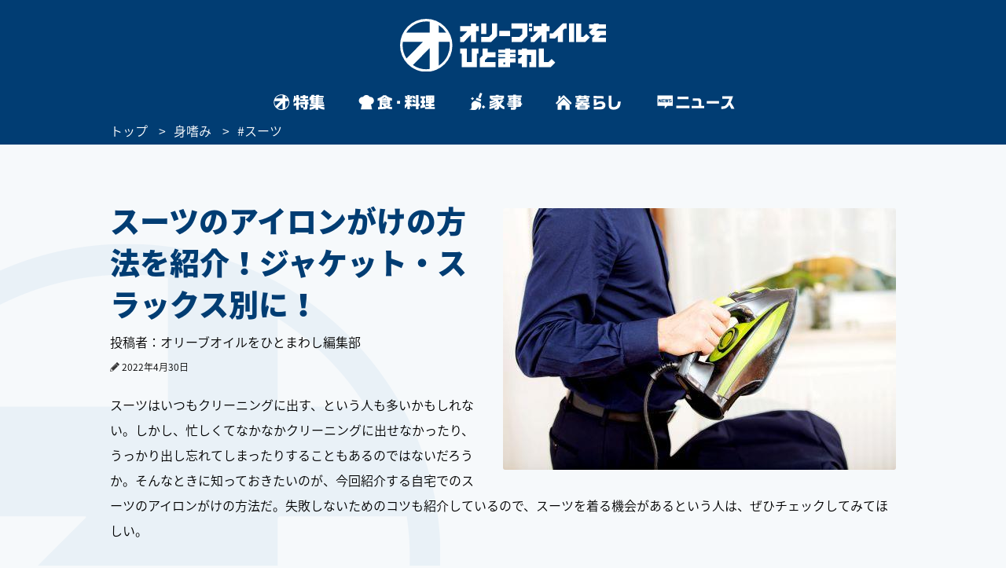

--- FILE ---
content_type: text/html; charset=utf-8
request_url: https://www.google.com/recaptcha/api2/aframe
body_size: 114
content:
<!DOCTYPE HTML><html><head><meta http-equiv="content-type" content="text/html; charset=UTF-8"></head><body><script nonce="GMcbfjn8iRMGcayXg8RhFw">/** Anti-fraud and anti-abuse applications only. See google.com/recaptcha */ try{var clients={'sodar':'https://pagead2.googlesyndication.com/pagead/sodar?'};window.addEventListener("message",function(a){try{if(a.source===window.parent){var b=JSON.parse(a.data);var c=clients[b['id']];if(c){var d=document.createElement('img');d.src=c+b['params']+'&rc='+(localStorage.getItem("rc::a")?sessionStorage.getItem("rc::b"):"");window.document.body.appendChild(d);sessionStorage.setItem("rc::e",parseInt(sessionStorage.getItem("rc::e")||0)+1);localStorage.setItem("rc::h",'1769914066383');}}}catch(b){}});window.parent.postMessage("_grecaptcha_ready", "*");}catch(b){}</script></body></html>

--- FILE ---
content_type: application/javascript; charset=utf-8
request_url: https://fundingchoicesmessages.google.com/f/AGSKWxVFihYWfAGBu64BVckqBGwUMQXTaPY2khfsh7MLXNcPTcPoFg4H4LcauHi5IE94jPGnwkSj1sP2mo0pavfptodwvTLIavGjjNPZZAa_kyfJhekwIBwHvVxiQWvNnnfApLE03dKWSKMduJxuNLMRESFq9emlKU1ScPsqhZ03HqXO5GBP6BlgQDH4agDg/_/banner.php_468x80..in/ads/_160x350./mrskinleftside.
body_size: -1289
content:
window['b5ab7379-949a-46d9-9f04-f4134c94dd7e'] = true;

--- FILE ---
content_type: image/svg+xml
request_url: https://www.olive-hitomawashi.com/common/images/pc_gnav_news_off.svg
body_size: 923
content:
<?xml version="1.0" encoding="utf-8"?>
<!-- Generator: Adobe Illustrator 23.0.4, SVG Export Plug-In . SVG Version: 6.00 Build 0)  -->
<svg version="1.1" xmlns="http://www.w3.org/2000/svg" xmlns:xlink="http://www.w3.org/1999/xlink" x="0px" y="0px"
	 viewBox="0 0 210 60" style="enable-background:new 0 0 210 60;" xml:space="preserve">
<style type="text/css">
	.st0{display:none;}
	.st1{display:inline;fill:#FFFFFF;}
	.st2{display:inline;}
	.st3{fill:#013D73;}
	.st4{display:inline;fill:#013D73;}
	.st5{fill:#FFFFFF;}
</style>
<g id="ニュース210_x2A_60" class="st0">
	<path id="current_2_" class="st1" d="M5,0h200c2.8,0,5,2.2,5,5v50c0,2.8-2.2,5-5,5H5c-2.8,0-5-2.2-5-5V5C0,2.2,2.2,0,5,0z"/>
	<g class="st2">
		<path class="st3" d="M91.3,37.4v5.6H63v-5.6H91.3z M65.5,18.3h23.6v5.4H65.5V18.3z"/>
		<path class="st3" d="M95.8,38.1h14.9v-8.8c0-1.7-0.4-2.1-2-2.1H98.2v-5.2h12.4c1.9,0,3,0.4,4.1,1.3c1.3,1.4,1.6,2.3,1.5,5.4v9.4
			h6.3v4.8H95.8V38.1z"/>
		<path class="st3" d="M154.3,27.7v5.4h-26.2v-5.4H154.3z"/>
		<path class="st3" d="M161.2,22.7v-5.3h23.1c-1.7,5.6-3.2,9.2-5.2,13.1c3.6,5,5.9,8.9,8.3,13.7h-6.9c-1.4-3.4-2.4-5.2-4.3-8.3
			c-3,5.5-7.3,8.3-13.2,8.6h-4v-5.4h2c4.9,0,7.4-1.2,9.7-4.7c1.6-2.2,4-7.3,5.6-11.7H161.2z"/>
	</g>
	<path class="st4" d="M55.6,38H43.8l-5.6,6.1V38H22.6V15.7h33V38z M25.2,23.7v6.8h1.5v-4.3l2.6,4.3h1.7v-6.8h-1.5v4.2L27,23.7H25.2z
		 M32.3,23.7v6.8h5.9v-1.3h-4.4v-1.6h3.9v-1.3h-3.9v-1.3h4.4v-1.3H32.3z M38.9,23.7l1.2,6.8h1.8l0.6-4.1l0.6,4.1h1.8l1.3-6.8h-1.6
		L44,27.8l-0.6-4.1h-1.7L41,27.9l-0.5-4.3H38.9z M52.7,23.7h-4.3c-1,0-1.5,0.5-1.5,1.5v1.2c0,0.8,0.5,1.2,1.5,1.2h2
		c0.9,0,1.1,0.1,1.1,0.5v0.7c0,0.4-0.1,0.4-1,0.4H47v1.3h3.8c0.9,0,1.3-0.1,1.6-0.2c0.4-0.2,0.6-0.7,0.6-1.3v-1.5
		c0-0.6-0.1-0.8-0.5-1.1c-0.3-0.2-0.4-0.2-1.2-0.2h-2.1c-0.6,0-0.7-0.1-0.7-0.4v-0.4c0-0.4,0.1-0.5,0.6-0.5h3.6V23.7z"/>
</g>
<g id="ニュース210_x2A_60のコピー">
	<g>
		<path class="st5" d="M91.3,37.4v5.6H63v-5.6H91.3z M65.5,18.3h23.6v5.4H65.5V18.3z"/>
		<path class="st5" d="M95.8,38.1h14.9v-8.8c0-1.7-0.4-2.1-2-2.1H98.2v-5.2h12.4c1.9,0,3,0.4,4.1,1.3c1.3,1.4,1.6,2.3,1.5,5.4v9.4
			h6.3v4.8H95.8V38.1z"/>
		<path class="st5" d="M154.3,27.7v5.4h-26.2v-5.4H154.3z"/>
		<path class="st5" d="M161.2,22.7v-5.3h23.1c-1.7,5.6-3.2,9.2-5.2,13.1c3.6,5,5.9,8.9,8.3,13.7h-6.9c-1.4-3.4-2.4-5.2-4.3-8.3
			c-3,5.5-7.3,8.3-13.2,8.6h-4v-5.4h2c4.9,0,7.4-1.2,9.7-4.7c1.6-2.2,4-7.3,5.6-11.7H161.2z"/>
	</g>
	<path class="st5" d="M55.6,38H43.8l-5.6,6.1V38H22.6V15.7h33V38z M25.2,23.7v6.8h1.5v-4.3l2.6,4.3h1.7v-6.8h-1.5v4.2L27,23.7H25.2z
		 M32.3,23.7v6.8h5.9v-1.3h-4.4v-1.6h3.9v-1.3h-3.9v-1.3h4.4v-1.3H32.3z M38.9,23.7l1.2,6.8h1.8l0.6-4.1l0.6,4.1h1.8l1.3-6.8h-1.6
		L44,27.8l-0.6-4.1h-1.7L41,27.9l-0.5-4.3H38.9z M52.7,23.7h-4.3c-1,0-1.5,0.5-1.5,1.5v1.2c0,0.8,0.5,1.2,1.5,1.2h2
		c0.9,0,1.1,0.1,1.1,0.5v0.7c0,0.4-0.1,0.4-1,0.4H47v1.3h3.8c0.9,0,1.3-0.1,1.6-0.2c0.4-0.2,0.6-0.7,0.6-1.3v-1.5
		c0-0.6-0.1-0.8-0.5-1.1c-0.3-0.2-0.4-0.2-1.2-0.2h-2.1c-0.6,0-0.7-0.1-0.7-0.4v-0.4c0-0.4,0.1-0.5,0.6-0.5h3.6V23.7z"/>
</g>
</svg>


--- FILE ---
content_type: text/javascript
request_url: https://asset.fwcdn2.com/js/chunks/fwn/9990-fd1e5d1ac32c806a0dd8.js
body_size: 4050
content:
"use strict";(self.webpackZeffoChunkwebpack_fwn=self.webpackZeffoChunkwebpack_fwn||[]).push([[9990,1255],{64942:function(n,e,t){t.d(e,{z:function(){return i}});var r=t(17402);const a={zeffo_testing:["cdn4"],zenni_optical:["cdn4"],demo_williamssonoma:["cdn4"],sdbullion:["cdn4"],regent_seven_seas_cruises:["cdn4"],united_health_care:["cdn4"],doveus:["cdn4"],forever_new:["cdn4"],lg:["cdn4"],content_planning:["cdn4"],pcrichardandson:["cdn4"],zhu_shi_hui_she_kanpanizu:["cdn4"],investhk:["cdn4"]},i=n=>(0,r.useMemo)((()=>n.channel?a[n.channel]:void 0),[n.channel])},5501:function(n,e,t){t.d(e,{h:function(){return i}});var r=t(8134),a=t(60380);function i({channel:n,channel_id:e,target:t}){const i=(0,r.B)({username:n,encodedId:e,target:t});return{...i?.config?.feature_flags,...(0,a.T)()}||{}}},60380:function(n,e,t){t.d(e,{T:function(){return o}});var r=t(11752);const a="fwflag_";let i;const o=(n=window.location.search)=>{if(!i){const e=new URLSearchParams(n).entries(),t=Array.from(e).filter((([n,e])=>n.startsWith(a)&&Boolean(e))).map((([n,e])=>[n.replace(a,""),(0,r.zz)(e)]));i=Object.fromEntries(t)}return i}},89383:function(n,e,t){t.d(e,{Z:function(){return a}});var r=t(17402);function a(n,e){const t=(0,r.useRef)();return(0,r.useEffect)((()=>{t.current=n}),[n]),t.current??e}},4625:function(n,e,t){t.d(e,{I:function(){return o}});var r=t(17402),a=t(28568),i=t(62195);function o({externalRef:n,onChange:e,threshold:t}){const o=(0,r.useRef)(t),c=(0,r.useRef)(null),u=(0,a.V)(null),s=n||u;return(0,r.useLayoutEffect)((()=>{if(s.current)return c.current?.disconnect(),(0,i.GM)().then((n=>{const t=new n((n=>{const t=n[0];s.current&&e?.(t.isIntersecting,s.current,t)}),{threshold:o.current});c.current=t,s.current&&c.current.observe(s.current)})),()=>{c.current?.disconnect(),c.current=null}}),[s.current,e,o]),s}},68142:function(n,e,t){t.d(e,{A:function(){return a}});var r=t(37644);const a=n=>{const e=new URL(n),t=[r.Fx,...r.DK];let a=e.hash.replace(/^#/,"");return t.forEach((n=>{e.searchParams.delete(n),a.includes(n)&&(a=a.replace(new RegExp(`(^|&)${n}=[^&]*`),""))})),e.hash=a.replace(/^&/,"").replace(/^#/,""),e.toString()}},21048:function(n,e,t){function r({params:n}){const e=function(n){if(!n)return null;try{return new URL(n)}catch(e){try{return new URL(`http://${n}`)}catch(n){return null}}}(n?.share_template);let t="";try{t=e?e.toString():n?.page_url??window.location.href}catch(e){t=n?.page_url??window.location.href}return t}t.d(e,{$:function(){return r}})},11255:function(n,e,t){t.r(e),t.d(e,{parseShareLinkParams:function(){return f}});var r=t(99365),a=t(11752),i=t(41964),o=t(72760),c=t(37644),u=t(46063);const s={mode:["fw_mode"],channel:["fw_channel"],channel_id:["fw_channel_id"],video_id:["fw_video","fw_video_id"],playlist_id:["fw_playlist","fw_playlist_id"],hashtag:["fw_hashtag"],loop:["fw_loop","repeat"],start_time:["fw_start_time","start_time","starts_at"]},l={start_time:parseFloat,loop:n=>(0,a.zz)(n)};function d(n){const e=(0,u.UA)(n.replace(/^[#|?]/,"")),t=Object.fromEntries(Object.entries(e).filter((([n])=>c.DK.includes(n)))),r=(0,o.S)(Object.fromEntries(Object.entries(s).map((([n,e])=>{const r=e.reduce(((n,e)=>t[e]??n),void 0),a=l[n];return[n,r&&a?a(r):r]}))));if(r?.video_id)return r.v=2,r}const f=n=>{try{return function(n){try{const e=n.location.hash.match(new RegExp(`${c.Fx}=(?<base64data>[a-zA-Z0-9_]+)`))?.groups?.base64data||(0,u.UA)(n.location.search)[c.Fx];if(e){const n=JSON.parse((0,r.decodeUrl)(e));return n.video_id?n:void 0}}catch(n){return}}(n)??d(n.location.hash)??d(n.location.search)}catch(n){(0,i.vV)(n)}}},18268:function(n,e,t){t.d(e,{a:function(){return s}});var r=t(11752),a=t(41964);var i=t(68142);function o(n,e){try{const t=new URL((0,i.A)(n));return t.search=function(n,e=new URLSearchParams){const t=Object.fromEntries(Object.entries({playlist:n.playlist_id??void 0,start_time:n.start_time??void 0,video:n.video_id??void 0,...n,playlist_id:null,video_id:null}).map((([n,e])=>[`fw_${n}`,e])).filter((([,n])=>!!n)));return Object.entries(t).forEach((([n,t])=>{e.set(n,t)})),e}(e,t.searchParams).toString(),t.toString()}catch(n){(0,a.vV)(n)}return null}var c=t(72760);var u=t(21048);const s=({video:n,appContext:e,params:t,startTime:a,baseUrl:i,paramType:s})=>{if((0,r.WM)(t?.share)&&!s)return null;const l=i||(0,u.$)({params:t}),d=((n,e,t)=>({...(0,c.S)({channel:n?.params?.channel,channel_id:n?.params?.channel_id,hashtag:n?.params?.hashtag,playlist_id:n?.params?.playlist,start_time:t}),video_id:e?.encoded_id??""}))(e,n,a);return o(l,d)}},32893:function(n,e,t){t.d(e,{$_:function(){return r.$},J4:function(){return a.parseShareLinkParams},aP:function(){return i.a},bm:function(){return o.b}});var r=t(21048),a=t(11255),i=t(18268),o=t(79022)},50808:function(n,e,t){var r;t.d(e,{tL:function(){return r},Pq:function(){return i},Ti:function(){return o}}),function(n){n.PLAY_TRIGGER_CLICK="clickplay",n.PLAY_TRIGGER_SWIPE_RIGHT="swipeplay_right",n.PLAY_TRIGGER_SWIPE_LEFT="swipeplay_left",n.PLAY_TRIGGER_AUTOPLAY="autoplay",n.PLAY_TRIGGER_HOVERPLAY="hoverplay",n.PLAY_TRIGGER_INTERACTIVE="interactive"}(r||(r={}));const a=new Map;function i(n,e){return a.get(`${n}_${e}`)}function o(n,e,t){a.set(`${n}_${e}`,t)}},71432:function(n,e,t){t.d(e,{F:function(){return i}});var r=t(96310);const a=()=>{const n=document.createElement("video");return n.dataset.activated="true",n.muted=!0,n},i=()=>{const n=(0,r._)();for(let e=0;e<10;e++)n.push(a())}},96310:function(n,e,t){t.d(e,{_:function(){return i}});var r=t(65783);class a{constructor(){this.cache=[],this.MAX_CACHE_SIZE=20}pop(){return this.cache.pop()}push(n){this.cache=this.cache.slice(0,this.MAX_CACHE_SIZE),this.cache.push(n)}get items(){return this.cache}}const i=()=>{const n=(0,r.G)();return n&&!n?.videoElementsCache&&Object.defineProperty(n,"videoElementsCache",{writable:!1,value:new a}),n?n?.videoElementsCache:new a}},19450:function(n,e,t){t.d(e,{S1:function(){return r.S1},DN:function(){return u},sX:function(){return s.s}});var r=t(64277),a=t(17402),i=t(72760),o=t(67885),c=t(52398);const u=()=>{const n=(0,a.useRef)(!1),e=(0,c.PI)();return(0,a.useCallback)((t=>{if(!n.current){n.current=!0;const{params:a}=e.getState(),c=(0,o.r1)({appContext:t}),u={event_properties:(0,i.S)({autoplay:a.autoplay,placement:a.placement,ui_player_style:a?.ui_player_style,ui_theme:a?.theme||a?.ui_theme,...c})};(0,o.sD)({endpoint:r.lI,data:u,host:a?.api_host_tracking})}}),[e])};var s=t(67423)},67423:function(n,e,t){t.d(e,{s:function(){return l}});var r=t(17402),a=t(72760),i=t(51938),o=t(58548),c=t(56527),u=t(52398),s=t(64277);const l=()=>{const n=(0,u.PI)();return(0,r.useCallback)(((e,t,r)=>{if(0===e.length)return;const{params:u}=n.getState(),l=(0,i.r1)({appContext:r}),d={event_properties:(0,a.S)({autoplay:u.autoplay,placement:u.placement,ui_player_style:u?.ui_player_style,ui_theme:u?.theme||u?.ui_theme,videos:e.map((n=>(0,a.S)({...(0,o.Q)(n),video_play_id:(0,c.x)(u?.widget_id??"",n.encoded_id??"",t)}))),...l})};(0,i.sD)({endpoint:s.Fl,data:d,host:u.api_host_tracking})}),[n])}},66443:function(n,e,t){t.d(e,{z:function(){return l},v:function(){return h}});var r=t(42928),a=t(46862),i=t(24139),o=t(50662),c=t(10770),u=t(33557),s=t(78575);function l(n){const{appContext:e,params:t,video:l,videos:d,feed:f}=n;if((0,c.vh)((0,u.jf)().getState())&&(0,o.$q)()&&(0,i.i)(f)){const n=(0,s.Mk)(e,t,l),i=f?{...f,feed_items:d.map((n=>{const e=f?.feed_items.find((e=>e.video.encoded_id===n.encoded_id));return e||{variant:"ad_insertion",video:n}}))}:null;return(0,r.RK)({action:"play",appContext:n,sentinel:a.Y.INTERNAL,video:l,feed:i}),!0}return!1}var d=t(11752),f=t(71432),p=t(46063),_=t(66722);const h=({params:n,appContext:e,video:t,videos:r,feed:a,createVideoElement:i=!0})=>{(0,_.V)({type:_.B.FW_EMBEDFEED_THUMBNAILCLICK,params:n,data:{video:t}});let o=!0;void 0!==n.open_in&&(0,d.WM)(n.open_in)&&(o=!1);const c=n.location&&n.location.hash&&n.location.hash.search("amp=1")>-1,u=(0,s.d3)(e,n,t);if(l({params:n,appContext:e,video:t,videos:r,feed:a}))return!1;let h=n.open_in&&"default"!==n.open_in?n.open_in:"_iframe",v=null;return window.Cypress?.version||["_blank","_self"].includes(h)||n.open_in&&"default"!==n.open_in||!(0,p.d4)()&&!c||(h="_blank"),"_blank"===h?(v=window.open("","_blank"),v&&(v.location=u),!1):"_self"===h?((0,p.d4)()||c?(v=window.open("","_top"),v&&(v.location=u)):window.location&&(window.location.href=u),!1):(i&&(0,f.F)(),o)}},26312:function(n,e,t){t.d(e,{E:function(){return o}});var r=t(17402),a=t(52398),i=t(66722);const o=()=>{const n=(0,a.Pj)((n=>n.params)),e=(0,r.useRef)(!1);return(0,r.useCallback)((({type:t,video:r})=>{e.current||(e.current=!0,(0,i.V)({type:t,params:n,data:r?{video:r}:{}}))}),[n])}},7036:function(n,e,t){t.d(e,{A:function(){return o}});var r=t(17402),a=t(75112),i=t(91049);const o=(n,e)=>{const t=(0,a.o)(i.vh),o=(0,r.useMemo)((()=>!!t&&!!(e.playlist&&e.playlist===t.playlist||n?.username&&!e.playlist&&!t.playlist&&t.channel===n?.username)),[t,e.playlist,n?.username]),c=t?.widget_id||null,u=t?.layout||null,s=t?.videoId||null;return{isPlayingCurrentContent:o,isPlayingMyContent:(0,r.useMemo)((()=>Boolean(c&&c===e.widget_id)),[c,e.widget_id]),currentPlayerWidgetId:c,currentPlayerLayout:u,currentPlayerVideoId:s}}},99365:function(n,e,t){n.exports=t(75476)((function(n,e){var t="",r=[];if(/^utf-?(8|16)$/i.test(e)||!e)encodeURIComponent(n).replace(/%([0-9A-F]{2})|./g,(function(n,e){r.push(e?parseInt(e,16):n.charCodeAt(0))}));else if("hex"===e)n.replace(/[0-9A-F]{2}/gi,(function(n){r.push(parseInt(n,16))}));else{if("binary"!==e)throw new Error("Invalid inputEncoding supplied");r=n}return r.forEach((function(n){var e=("00"+n.toString(16)).slice(-2);t+=String.fromCharCode("0x"+e)})),btoa(t)}),(function(n,e){var t=Array.prototype.map.call(atob(n),(function(n){return n.charCodeAt(0)}));if("binary"===e)return t;if("hex"===e)return t.map((function(n){return("00"+n.toString(16)).slice(-2)})).join("");if(/^utf-?(8|16)$/i.test(e)||!e)return decodeURIComponent(t.map((function(n){return"%"+("00"+n.toString(16)).slice(-2)})).join(""));throw new Error("Invalid outputEncoding supplied")}))},75476:function(n){var e=/[+/=]/g,t=/[-_]/g,r=function(n){return n.replace(e,(function(n){return"="==n?"":"+"==n?"-":"/"==n?"_":void 0}))},a=function(n){return i(n.replace(t,(function(n){return"-"==n?"+":"_"==n?"/":void 0})))},i=function(n){var e=4-n.length%4;return 4!==e&&(n+="====".slice(0,e)),n};n.exports=function(n,e){var t={};return t.originalToUrl=r,t.urlToOriginal=a,t.encode=n,t.decode=e,t.encodeUrl=function(e,t){return r(n(e,t))},t.decodeUrl=function(n,t){return e(a(n),t)},t}},73995:function(n,e,t){function r(n){const e=n||"undefined"!=typeof window&&window;return!(!e||!e.navigator.userAgent.match(/Chromatic/)&&!e.location.href.match(/chromatic=true/))}t.d(e,{A:function(){return r}})}}]);